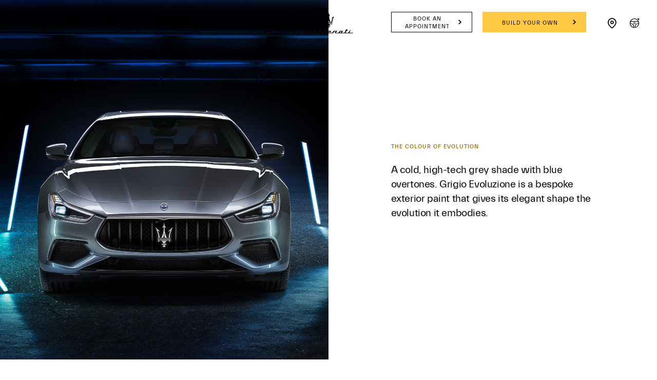

--- FILE ---
content_type: application/javascript;charset=UTF-8
request_url: https://wtl.maserati.com/wtl/countryStateProvDealers.jsp?countryCodes=127&zip=undefined&callback=jQuery22006416742380417868_1768393006309&_=1768393006310
body_size: 986
content:
jQuery22006416742380417868_1768393006309([{"dealerList":[{"zip":"11900","country":"127","code":"70374","address":"No. 21, Jalan Sungai Tiram 7, Mutiara Light Industry","vendita":false,"lng":"+100.264710","city":"BAYAN LEPAS","chatEnabled":false,"chatDealer":false,"assistenza":true,"stateProv":"Pulau Pinang","eCommerceEnabled":false,"phone":"+60","emailAddr":"crm.maserati@nazaitalia.com.my","name":"NAZA ITALIA - MASERATI PENANG","fax":"+60","lat":"+05.326590","selected":false,"RemoteTD":false},{"zip":"46100","country":"127","code":"63989","address":"Naza AutoMall PJ, Lot 3 Jalan 51A/221","vendita":true,"lng":"+101.635160","city":"PETALING JAYA","chatEnabled":false,"url":"https://www.maserati.com/my/en/official-dealer","chatDealer":false,"assistenza":true,"stateProv":"SELANGOR DARUL EHSAN","eCommerceEnabled":false,"phone":"+60 3 7956 8599","emailAddr":"crm.maserati@nazaitalia.com.my","name":"NAZA ITALIA","fax":"+60 3 7960 3302","lat":"+03.098760","selected":false,"RemoteTD":false}],"descr":"Malaysia","stateProvList":[],"code":"127","orderCountryDealer":"0"}]);

--- FILE ---
content_type: image/svg+xml
request_url: https://www.maserati.com/etc.clientlibs/maserati/clientlibs/clientlib-vendorRedesign/resources/img/flag-my.svg
body_size: 229
content:
<svg xmlns='http://www.w3.org/2000/svg' xmlns:xlink='http://www.w3.org/1999/xlink' viewBox='0 0 640 480'><path fill='#cc0001' d='M0 0h640v480H0z'/><path id='a' fill='#fff' d='M0 445.8h640V480H0z'/><use width='100%' height='100%' transform='translate(0 -68.6)' xlink:href='#a'/><use width='100%' height='100%' transform='translate(0 -137.2)' xlink:href='#a'/><use width='100%' height='100%' transform='translate(0 -205.8)' xlink:href='#a'/><use width='100%' height='100%' transform='translate(0 -274.3)' xlink:href='#a'/><use width='100%' height='100%' transform='translate(0 -343)' xlink:href='#a'/><use width='100%' height='100%' transform='translate(0 -411.5)' xlink:href='#a'/><path fill='#010066' d='M0 0h372.6v274.3H0z'/><g fill='#fc0'><path d='M149.7 48.5c-49 0-88.9 39.7-88.9 88.6a88.8 88.8 0 0 0 89 88.6 88.7 88.7 0 0 0 48-14 78.9 78.9 0 0 1-25.8 4.2 78.7 78.7 0 0 1-78.8-78.5 78.7 78.7 0 0 1 106.2-73.7 88.7 88.7 0 0 0-49.7-15.2z'/><path d='M297.1 183.2l-37.4-19.5 11 40-25-33.5-7.8 40.7-7.7-40.7-25.1 33.4 11.2-40-37.6 19.5 28-31.3-42.5 1.6 39-16.3-39-16.5 42.5 1.7L178.9 91l37.4 19.5-11-40 25 33.5 7.8-40.7 7.7 40.7 25.1-33.3-11.2 39.9 37.6-19.4-28 31.2 42.5-1.6-39 16.4 39 16.5-42.5-1.8z'/></g></svg>

--- FILE ---
content_type: image/svg+xml
request_url: https://www.maserati.com/etc.clientlibs/maserati/clientlibs/clientlib-vendorRedesign/resources/img/redesign_menu_desktop_logo_black.svg
body_size: 5980
content:
<?xml version='1.0' encoding='UTF-8'?><svg width='96px' height='40px' viewBox='0 0 96 40' version='1.1' xmlns='http://www.w3.org/2000/svg' xmlns:xlink='http://www.w3.org/1999/xlink'><title>Element / Brand / Logo / Vertical</title><g id='Element-/-Brand-/-Logo-/-Vertical' stroke='none' stroke-width='1' fill='none' fill-rule='evenodd'><g id='Maserati' transform='translate(0.000000, 32.000000)' fill='#000000' fill-rule='nonzero'><path d='M90.9706581,2.8021048 C90.2856134,2.8024782 89.6005593,2.8027572 88.9155131,2.80303482 C88.9639038,2.71781885 89.0121885,2.63250989 89.0604621,2.54720231 C89.3955764,1.95496726 89.7478426,1.76474401 90.5103926,1.76446362 C90.8596966,1.76427762 91.2089911,1.764093 91.5581875,1.763907 C91.3624156,2.10997201 91.1665376,2.4560384 90.9706581,2.8021048 Z' id='Path'></path><path d='M88.752242,6.81337513 C89.3818106,5.70185448 90.0113808,4.59023806 90.6409495,3.4787188 C89.9559048,3.47899641 89.2708507,3.47918519 88.5858045,3.47946281 C88.0424271,4.438952 87.4991462,5.39844257 86.9557688,6.35783597 C86.7721779,6.6819734 86.5211324,6.81430515 86.0894598,6.81458276 C84.4246932,6.815231 82.7599346,6.8158834 81.0951776,6.8165358 C81.7684745,5.62769462 82.4417618,4.43886038 83.1150603,3.25011776 C83.3997754,2.74783482 83.5073492,2.7119653 84.17249,2.7119653 C84.3715453,2.71186952 84.5706085,2.71177929 84.7696638,2.71177929 C85.3524249,2.71150168 85.626977,2.57396877 85.8575873,2.16666281 C85.950546,2.00226767 86.0436107,1.83778647 86.1366848,1.67339271 C85.426851,1.67367172 84.7169302,1.67404511 84.0071059,1.6744199 C84.3124602,1.13468502 84.6178225,0.595048699 84.9231863,0.0554123771 C84.4755274,0.0555983806 84.0278606,0.0557857721 83.5802016,0.0559731637 C82.9952105,0.0561591671 82.720766,0.192483054 82.4922686,0.596256333 C82.2887739,0.955891267 82.0852681,1.31552898 81.881764,1.67506674 C81.509061,1.67525552 81.136369,1.67534575 80.763666,1.67544153 C80.5677928,2.02150792 80.3719085,2.36747854 80.1760337,2.71345333 C80.548838,2.71336171 80.9216422,2.71326732 81.2944448,2.71307854 C81.0648957,3.11843285 79.4578399,5.95601573 79.2281848,6.36137004 C79.0448011,6.68513545 78.7944988,6.81718265 78.3640915,6.81746721 C76.8849466,6.81802244 75.4056862,6.81848745 73.9265365,6.81895246 C74.7129094,5.55716599 75.4993929,4.29537953 76.2857658,3.03368467 C75.7424896,3.03331544 75.1999615,3.03368467 74.6566901,3.03368467 C74.2762596,3.03359306 74.1132067,3.14231903 73.8754968,3.39193013 C73.8739137,3.11918519 73.7623149,3.03359445 73.4639462,3.03340706 C73.0873289,3.03303783 72.711137,3.0322952 72.3339899,3.03257282 C70.4799183,3.03368467 69.4438695,3.53587045 68.6386541,4.82767426 C68.3185756,5.34101608 67.9986061,5.85435234 67.6785276,6.36759838 C67.4779856,6.68950376 67.2278969,6.82080833 66.8155967,6.82080833 C65.862671,6.8210915 64.909644,6.82127473 63.9567183,6.82146073 C62.9209937,6.82173835 62.5157899,6.6908974 62.4011213,6.21445228 C62.2775581,5.70120625 62.5399275,5.28460844 63.9261185,4.47789196 C64.1876418,4.32558288 64.4492726,4.1733668 64.7109082,4.02114933 C65.0760862,3.80852655 65.2234739,3.69785032 65.1746625,3.4673823 C65.1310403,3.26136125 64.9889429,3.03414968 63.8562362,3.03424546 C62.0638956,3.03452447 60.2715487,3.03471186 58.4790959,3.0348937 C57.9102002,3.0348937 57.6451769,3.16731567 57.3880994,3.58001573 C56.8082957,4.5105092 56.2283925,5.44100544 55.6485889,6.37150029 C55.4488978,6.69173025 55.1989182,6.82238936 54.7855568,6.82238936 C51.9087815,6.82248097 49.0321139,6.82257814 46.1554462,6.82266698 C46.2782708,6.50587392 46.4010907,6.18907947 46.5238047,5.87219618 C47.9603885,5.87219618 49.3969787,5.87219618 50.8334614,5.8721004 C51.6835722,5.8721004 52.0362591,5.67908849 52.3426842,5.04568421 C52.4799009,4.76216217 52.617124,4.47863597 52.7542347,4.19511255 C52.8575747,3.98155836 52.9439747,3.67842267 52.7693749,3.44684974 C52.5662993,3.1775417 52.0452597,3.0352657 51.262594,3.03535732 C49.8832859,3.03535732 48.5038703,3.03545448 47.1244658,3.03545448 C45.8015937,3.03545448 45.1979672,3.35912273 44.7335802,4.31870353 C44.4471713,4.91056796 44.1606548,5.502524 43.8742505,6.09447866 C43.5809587,6.70065147 43.1155042,6.82247958 42.4591584,6.82247958 C41.4724523,6.82238797 40.4857558,6.82238797 39.4991605,6.82229774 C39.5612046,6.74042429 39.6232519,6.658555 39.6852977,6.5766871 C40.2709245,5.80435489 40.158478,4.94504245 39.3769763,4.21899179 C38.6095504,3.50613904 37.590875,3.25411128 36.6881381,3.03471186 C35.9208214,3.03461469 35.153503,3.03452585 34.3862969,3.03442869 C33.858482,3.88138161 33.3306639,4.7282443 32.8029533,5.57510283 C32.1425761,6.63449254 31.4250275,6.82099572 30.1590168,6.82090688 C29.2303394,6.82090688 28.3017632,6.82062788 27.3730873,6.82044049 C28.1598824,5.55818762 28.9465732,4.29593754 29.7332718,3.03368606 C29.1879855,3.03331683 28.6434409,3.03368606 28.0980502,3.03368606 C27.7176198,3.03359445 27.5545669,3.14232042 27.3168633,3.39193152 C27.3152754,3.11918658 27.203675,3.03359584 26.9053048,3.03340844 C26.5307023,3.03303921 26.1565206,3.03229659 25.7813836,3.0325742 C23.9274132,3.03368606 22.8913756,3.53587183 22.0860463,4.82767565 C21.7659693,5.34101747 21.4460014,5.85435373 21.1259213,6.36759977 C20.923899,6.6919218 20.6820692,6.81849023 20.2627864,6.81830145 C18.8475851,6.81793222 17.4324929,6.81746859 16.0172884,6.81700359 C17.2170212,4.89170665 18.4167586,2.96640694 19.6164898,1.04101839 C19.82719,0.702943204 19.5484088,0.290247311 19.1093187,0.290247311 C13.4900307,0.290247311 7.87083914,0.290247311 2.2516539,0.290247311 C1.10751262,0.290247311 0.541686722,0.544781955 -1.58154871e-06,1.35335153 C2.42942787,1.35437178 4.8587482,1.35539341 7.28817766,1.35641365 C5.93386438,3.52890642 4.57964758,5.70139364 3.22532797,7.87388224 C3.92467295,7.87388224 4.62401318,7.87388224 5.32335183,7.87388224 C6.67745792,5.70166987 8.03156402,3.52946165 9.3856717,1.35725483 C10.3585075,1.35762406 11.3313355,1.35808768 12.3041666,1.35846246 C10.9503752,3.53029728 9.59658702,5.7020391 8.24279723,7.87388224 C8.94214221,7.87388224 9.64148244,7.87388224 10.3408195,7.87388224 C11.6943974,5.70232366 13.0479721,3.53076368 14.401659,1.35920648 C15.3744886,1.35948409 16.3473165,1.35985888 17.3202567,1.3601365 C16.2029006,3.15291567 15.0854368,4.94569763 13.9680743,6.73857259 C13.8149725,6.98427484 13.6662152,7.32755119 13.827995,7.56684326 C13.9636286,7.76766455 14.3046706,7.87388224 14.8139561,7.87388224 C16.6568098,7.87388224 18.4996571,7.87388224 20.3425107,7.87388224 C20.6138807,7.87388224 20.7300312,7.79619387 20.8990181,7.61888398 C20.9001806,7.81329508 21.0860014,7.87388224 21.2981899,7.87388224 C24.4674077,7.87388224 27.6366239,7.87388224 30.8058338,7.87388224 C32.6917799,7.87388224 33.6943615,7.39018716 34.5053006,6.08918589 C34.922793,5.41926385 35.3403819,4.74934043 35.7579788,4.07932261 C35.7722681,4.08173927 35.8724339,4.0984657 35.8867232,4.10088236 C37.384834,4.35113892 38.1446273,4.83864569 38.209213,5.59117825 C38.2356834,5.89914725 38.1256804,6.17941839 37.8913661,6.40198543 C37.6118384,6.66729439 37.1823847,6.82044187 36.713019,6.82192851 C35.7553297,6.82499479 35.3715147,7.15117687 34.9992387,7.87388224 C37.6823565,7.87388224 40.3655786,7.87388224 43.048804,7.87388224 C43.3201787,7.87388224 43.4363292,7.79619387 43.6053145,7.61888398 C43.6063757,7.81329508 43.7921919,7.87388224 44.0043788,7.87388224 C47.9730963,7.87388224 51.9418185,7.87388224 55.9105376,7.87388224 C56.7138567,7.87388224 57.0620979,7.68783713 57.4631707,7.04449416 C57.9278803,6.29883678 58.3925915,5.55317108 58.8574071,4.80751232 C59.1755798,4.29714656 59.5700892,4.09827831 60.2646658,4.09827831 C60.9641089,4.09809647 61.663661,4.09800069 62.3631088,4.09790908 C62.0101024,4.31424639 61.6132681,4.5908044 61.3113995,4.8610369 C60.9132905,5.21955998 60.528941,5.7150524 60.4591647,6.35616611 C60.4104609,6.80371405 60.5352925,7.18583597 60.8203271,7.46099896 C61.1000619,7.73114124 61.5109846,7.87388224 62.0085161,7.87388224 C63.6399278,7.87388224 65.2713284,7.87388224 66.9026341,7.87388224 C67.1740041,7.87388224 67.2901546,7.79619248 67.4591399,7.61888259 C67.4602011,7.8132937 67.646128,7.87388224 67.8582042,7.87388224 C71.2910645,7.87388224 74.7239201,7.87388224 78.1567789,7.87388224 C78.4280477,7.87388224 78.5443042,7.79619248 78.7132895,7.61888259 C78.7143507,7.8132937 78.9001716,7.87388224 79.1123537,7.87388224 C84.1892181,7.87388224 89.2661868,7.87388224 94.3430606,7.87388224 C95.2605011,7.87388224 95.7260758,7.61191163 95.8995021,6.99821122 C95.9171964,6.93567102 95.9348702,6.87303644 95.9525551,6.81049902 C93.5524413,6.8115151 91.1523464,6.81244511 88.752242,6.81337513 Z M47.0306499,4.57137397 C47.2380779,4.0495801 47.718244,4.00590538 48.1516152,4.00590538 C48.9340737,4.00590538 49.7165274,4.00590538 50.4990919,4.00590538 C50.4449824,4.14548016 50.3909836,4.28496888 50.3368772,4.42445344 C50.1466122,4.91549011 49.7154694,4.95665656 49.3262503,4.95665656 C48.510021,4.95665656 47.6937821,4.95665656 46.8775481,4.95665656 C46.9285831,4.82823227 46.9796196,4.69980104 47.0306499,4.57137397 Z M25.6863009,6.10572354 C25.3618873,6.62612238 24.9808227,6.81996992 24.2790469,6.81959845 C23.8921542,6.81931891 23.5052663,6.81913846 23.1183815,6.8188539 C23.5368229,6.14763262 23.9552612,5.47631695 24.3737025,4.80509011 C24.691559,4.29500474 25.0858581,4.09614066 25.7795854,4.09614066 C26.1660463,4.09614066 26.5525135,4.09614066 26.9389744,4.09614066 C26.5213823,4.7660627 26.1037854,5.43589173 25.6863009,6.10572354 Z M72.2389071,6.10572354 C71.9144841,6.62612238 71.5333214,6.81996992 70.8316484,6.81959845 C70.4447605,6.81931891 70.0578726,6.81913846 69.6709846,6.8188539 C70.0894229,6.14763262 70.5078658,5.47631695 70.9263009,4.80509011 C71.2442665,4.29500474 71.6385671,4.09614066 72.3321837,4.09614066 C72.7186509,4.09614066 73.105115,4.09614066 73.4915775,4.09614066 C73.0739885,4.7660627 72.6563949,5.43589173 72.2389071,6.10572354 Z' id='Shape'></path></g><g id='Logo' transform='translate(38.400000, 0.000000)' fill='#000000' fill-rule='nonzero'><path d='M7.46580713,26.0969467 C7.46580713,25.7411318 7.46580713,25.3852624 7.46580713,25.0293946 C8.40186455,25.0293946 9.33791539,25.0293946 10.2739169,25.0293946 L10.2740271,25.0293946 C11.2100845,25.0293946 12.1461353,25.0293946 13.0821928,25.0293946 C13.0821928,25.3852624 13.0821928,25.7411334 13.0821928,26.0969467 C12.1461353,26.0969467 11.2100845,26.0969467 10.2740271,26.0969467 L10.2739169,26.0969467 C9.33791703,26.0969467 8.40186455,26.0969467 7.46580713,26.0969467 Z' id='Path'></path><path d='M10.2740287,28.3081828 C10.8641744,28.3081828 11.4542642,28.3081828 12.0444133,28.3081828 C12.0444133,27.7552104 12.0444133,27.2022349 12.0444133,26.6493186 C11.4542626,26.6493186 10.8641728,26.6493186 10.2740287,26.6493186 L10.2739185,26.6493186 C9.68382874,26.6493186 9.09368302,26.6493186 8.50359322,26.6493186 C8.50359322,27.2022349 8.50359322,27.7552104 8.50359322,28.3081828 C9.09368302,28.3081828 9.68382874,28.3081828 10.2739185,28.3081828' id='Path'></path><path d='M8.50359322,24.4770756 C8.49842398,23.5611241 8.25351235,22.6671023 7.50125337,22.0584547 C8.42545426,22.0584547 9.349716,22.0584547 10.2739185,22.0584547 L10.2740287,22.0584547 C11.1982905,22.0584547 12.1224914,22.0584547 13.0467482,22.0584547 C12.2944892,22.6671023 12.0495233,23.5611241 12.0444133,24.4770756 C11.4542626,24.4770756 10.8641728,24.4770756 10.2740287,24.4770756 L10.2739185,24.4770756 C9.68382874,24.4770756 9.09368302,24.4770756 8.50359322,24.4770756 Z' id='Path'></path><path d='M3.81382287,20.2969381 C3.81382287,20.0342062 3.81382287,19.7715288 3.81382287,19.5087953 C5.96718535,19.5087953 8.12054948,19.5087953 10.2739185,19.5087953 L10.2740287,19.5087953 C12.4273912,19.5087953 14.5808162,19.5087953 16.7341787,19.5087953 C16.7341787,19.7715288 16.7341787,20.0342062 16.7341787,20.2969381 C14.5808162,20.2969381 12.4273912,20.2969381 10.2740287,20.2969381 L10.2739185,20.2969381 C8.12054948,20.2969381 5.96718699,20.2969381 3.81382287,20.2969381 Z' id='Path'></path><path d='M4.39189167,23.1380389 C5.14617361,22.980696 5.96016419,22.5687158 6.49981151,22.0584547 C5.75092413,22.0584547 5.00209431,22.0584547 4.25320199,22.0584547 C4.29943408,22.4183161 4.34565958,22.7781791 4.39189167,23.1380389 Z' id='Path'></path><path d='M16.1561099,23.1380389 C15.4018279,22.980696 14.5878374,22.5687158 14.04819,22.0584547 C14.7970774,22.0584547 15.5459138,22.0584547 16.2947995,22.0584547 C16.2485675,22.4183161 16.202342,22.7781791 16.1561099,23.1380389 Z' id='Path'></path><path d='M3.59598604,17.7801484 C2.88788026,13.6968635 1.52104047,9.44518829 0.0164073733,6.64860338 C1.63141526,7.50220857 3.36742258,8.85633901 5.22442277,10.7110507 C4.4540739,10.5087516 3.68372503,10.3499307 2.91338273,10.2345337 C3.9873963,12.7070812 4.87469211,15.2308157 5.68126845,17.7801484 C4.9861935,17.7801484 4.29106099,17.7801484 3.59598604,17.7801484 Z' id='Path'></path><path d='M16.9519612,17.7801484 C17.660067,13.6968635 19.0269101,9.44518829 20.5315399,6.64860338 C18.9165287,7.50220857 17.1805247,8.85633901 15.3235245,10.7110507 C16.0938734,10.5087516 16.8642222,10.3499307 17.6345645,10.2345337 C16.560551,12.7070812 15.6732552,15.2308157 14.8666788,17.7801484 C15.5617538,17.7801484 16.2568846,17.7801484 16.9519612,17.7801484 Z' id='Path'></path><path d='M3.12891536,19.0979071 C3.12891536,18.8317837 3.12891536,18.5657164 3.12891536,18.2995929 C5.51061598,18.2995929 7.89226726,18.2995929 10.2739169,18.2995929 L10.2740271,18.2995929 C12.6557326,18.2995929 15.0373839,18.2995929 17.4190286,18.2995929 C17.4190286,18.5657164 17.4190286,18.8317837 17.4190286,19.0979071 C15.0373823,19.0979071 12.6557326,19.0979071 10.2740271,19.0979071 L10.2739169,19.0979071 C7.89226726,19.0979071 5.51061762,19.0979071 3.12891536,19.0979071 Z' id='Path'></path><path d='M7.8660921,6.21704254 C8.9692577,4.3688961 9.91604504,2.26813314 10.2739728,0.0921190896 C10.6319006,2.26813474 11.5787438,4.3688961 12.6818535,6.21704254 C12.2890979,6.0443849 11.8728628,5.86237732 11.4118001,5.6630854 C11.0124691,5.49048381 10.8427162,5.59231633 10.856252,5.99303149 C10.9890438,9.91831544 11.581775,14.381313 13.6859894,17.7801468 C12.8596916,17.7801468 12.0334547,17.7801468 11.2071619,17.7801468 C10.8188437,16.875952 10.5078141,15.9835171 10.2739712,15.102895 C10.0401825,15.9835171 9.72909868,16.875952 9.34078043,17.7801468 C8.51454353,17.7801468 7.68824578,17.7801468 6.86200888,17.7801468 C8.96616898,14.3813114 9.55895442,9.91831544 9.69169198,5.99303149 C9.70528365,5.59231633 9.5354749,5.49048381 9.13614384,5.6630854 C8.67513876,5.86237732 8.25890363,6.0443849 7.8660921,6.21704254 Z' id='Path'></path><path d='M3.12891536,21.5061373 C3.12891536,21.2400138 3.12891536,20.9739481 3.12891536,20.7078247 C5.51061598,20.7078247 7.89226726,20.7078247 10.2739169,20.7078247 L10.2740271,20.7078247 C12.6557326,20.7078247 15.0373839,20.7078247 17.4190286,20.7078247 C17.4190286,20.9739481 17.4190286,21.2400138 17.4190286,21.5061373 C15.0373823,21.5061373 12.6557326,21.5061373 10.2740271,21.5061373 L10.2739169,21.5061373 C7.89226726,21.5061373 5.51061762,21.5061373 3.12891536,21.5061373 Z' id='Path'></path></g></g></svg>